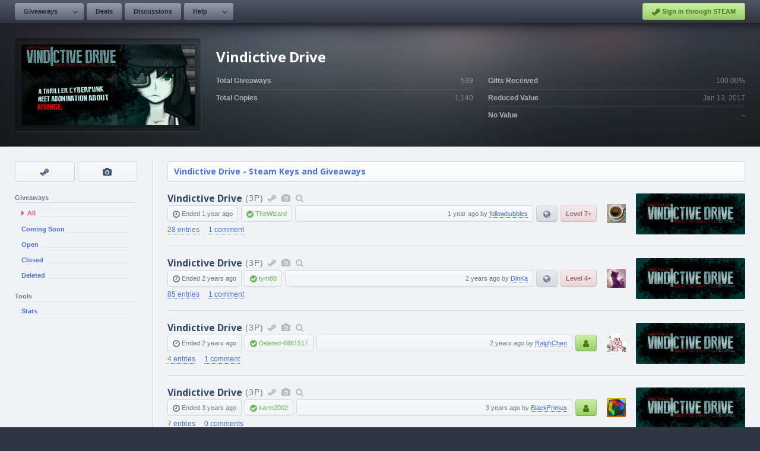

--- FILE ---
content_type: text/html; charset=UTF-8
request_url: https://www.steamgifts.com/game/2QKx5/vindictive-drive
body_size: 6257
content:
<!DOCTYPE html>
<html lang="en">
	<head>
		<meta charset="UTF-8">
		<meta name="description" content="View 539 free Steam giveaways for Vindictive Drive. Join for a chance to win this game and other Steam keys from our community.">				<link rel="shortcut icon" href="https://cdn.steamgifts.com/img/favicon.ico">
		<title>Vindictive Drive - Free Steam Keys and Giveaways</title>
		<!-- Google Fonts -->
		<link rel="preconnect" href="https://fonts.gstatic.com">
		<link href="https://fonts.googleapis.com/css2?family=Open+Sans:wght@300;600;700&family=Roboto+Mono&display=swap" rel="stylesheet">
		<!-- Include FontAwesome -->
		<link rel="stylesheet" href="https://maxcdn.bootstrapcdn.com/font-awesome/4.7.0/css/font-awesome.min.css">
		<!-- Include CSS -->
		<link rel="stylesheet" type="text/css" href="https://cdn.steamgifts.com/css/minified_v58.css">
		<!-- Include Scripts -->
		<script src="https://cdn.steamgifts.com/js/minified_v61.js"></script>
		<script type="text/javascript">
			var baseUrl = "\/game\/2QKx5\/vindictive-drive";
		</script>
				<script src="https://cdn.steamgifts.com/js/referrals_v4.js"></script>		<meta name="viewport" content="width=1200">
					
	</head>
	<body>
					<div class="lightbox hide">
				<div class="lightbox-header">
					<div class="lightbox-header-description">
						<div class="lightbox-header-description-name"></div>
						<div class="lightbox-header-description-count"></div>
					</div>
					<div class="lightbox-header-icons">
						<i data-category="images" class="lightbox-header-icon fa fa-camera"></i>
						<i data-category="videos" class="lightbox-header-icon fa fa-video-camera"></i>
						<i class="lightbox-header-icon lightbox-header-icon--close fa fa-times"></i>
					</div>
				</div>
				<div class="lightbox-status lightbox-status--loading">
					<div>
						<div class="lightbox-status-icon"><i class="fa fa-cog fa-spin"></i></div>
						<div class="lightbox-status-text">Please wait</div>
					</div>
				</div>
				<div class="lightbox-status lightbox-status--empty">
					<div>
						<div class="lightbox-status-icon"><i class="fa fa-picture-o"></i></div>
						<div class="lightbox-status-text">No results</div>
					</div>
				</div>
				<div class="lightbox-content">
					<div class="lightbox-content-nav">
						<div class="lightbox-content-nav-btn lightbox-content-nav-btn--prev">
							<div class="lightbox-content-nav-btn-icon"><i class="fa fa-angle-left"></i></div>
						</div>
						<div class="lightbox-content-nav-btn lightbox-content-nav-btn--next">
							<div class="lightbox-content-nav-btn-icon"><i class="fa fa-angle-right"></i></div>
						</div>
					</div>
					<div class="lightbox-content-image"></div>
				</div>
				<div class="lightbox-footer-outer">
					<div class="lightbox-footer-inner">
						<div class="lightbox-thumbnails"></div>
					</div>
				</div>
			</div>
					<header>
			<nav>
									<div class="nav__left-container">
						<div class="nav__button-container">
							<div class="nav__relative-dropdown is-hidden">
								<div class="nav__absolute-dropdown">
									<a class="nav__row" href="/giveaways/wishlist">
										<i class="icon-blue fa fa-fw fa-users"></i>
										<div class="nav__row__summary">
											<p class="nav__row__summary__name">Community Wishlist</p>
											<p class="nav__row__summary__description">Search for new games to share.</p>
										</div>
									</a>							
								</div>
							</div>	
							<a class="nav__button nav__button--is-dropdown" href="/">Giveaways</a>
							<div class="nav__button nav__button--is-dropdown-arrow"><i class="fa fa-angle-down"></i></div>
						</div>
												<div class="nav__button-container">
							<a class="nav__button" href="/discussions/deals">Deals</a>
						</div>
						<div class="nav__button-container">
							<a class="nav__button" href="/discussions">Discussions</a>
						</div>
						<div class="nav__button-container">
							<div class="nav__relative-dropdown is-hidden">
								<div class="nav__absolute-dropdown">
									<a class="nav__row" href="/about/guidelines">
										<i class="icon-blue fa fa-fw fa-file-text-o"></i>
										<div class="nav__row__summary">
											<p class="nav__row__summary__name">Guidelines</p>
											<p class="nav__row__summary__description">Community rules and guidelines.</p>
										</div>
									</a>
									<a class="nav__row" href="/about/faq">
										<i class="icon-grey fa fa-fw fa-question-circle"></i>
										<div class="nav__row__summary">
											<p class="nav__row__summary__name">FAQ</p>
											<p class="nav__row__summary__description">Frequently asked questions.</p>
										</div>
									</a>
									<a class="nav__row" href="/about/comment-formatting">
										<i class="icon-red fa fa-fw fa-code"></i>
										<div class="nav__row__summary">
											<p class="nav__row__summary__name">Comment Formatting</p>
											<p class="nav__row__summary__description">Syntax for writing comments.</p>
										</div>
									</a>
								</div>
							</div>	
							<a class="nav__button nav__button--is-dropdown" href="/about/faq">Help</a>
							<div class="nav__button nav__button--is-dropdown-arrow"><i class="fa fa-angle-down"></i></div>
						</div>
					</div>
					<div class="nav__right-container">
													<div class="nav__button-container">
							<a href="/?login&redirect=/game/2QKx5/vindictive-drive" class="nav__sits"><i class="fa fa-steam"></i> Sign in through STEAM</a>
							</div>
												</div>
								</nav>
		</header>
			<div class="featured__container">
		<div class="featured__outer-wrap featured__outer-wrap--giveaway" style="background-color:rgb(0,10,10)">			<div class="featured__inner-wrap">
				<a href="https://store.steampowered.com/app/507400?utm_source=SteamGifts" rel="nofollow noopener" target="_blank" class="global__image-outer-wrap global__image-outer-wrap--game-large">
							<img src="https://shared.akamai.steamstatic.com/store_item_assets/steam/apps/507400/header_292x136.jpg?t=1573504408" />
						</a>				<div class="featured__summary">
					<div class="featured__heading"><div class="featured__heading__medium">Vindictive Drive</div></div>
					<div class="featured__table">
						<div class="featured__table__column">
							<div class="featured__table__row">
								<div class="featured__table__row__left">Total Giveaways</div>
								<div class="featured__table__row__right">539</div>
							</div>
							<div class="featured__table__row">
								<div class="featured__table__row__left">Total Copies</div>
								<div class="featured__table__row__right">1,140</div>
							</div>
													</div>
						<div class="featured__table__column">
							<div class="featured__table__row">
								<div class="featured__table__row__left">Gifts Received</div>
								<div class="featured__table__row__right">100.00%</div>
							</div>
							<div class="featured__table__row">
								<div class="featured__table__row__left">Reduced Value</div>
								<div class="featured__table__row__right">Jan 13, 2017</div>
							</div>
							<div class="featured__table__row">
								<div class="featured__table__row__left">No Value</div>
								<div class="featured__table__row__right">-</div>
							</div>
						</div>
					</div>
				</div>
			</div>
		</div>
	</div>
	<div class="page__outer-wrap">
		<div class="page__inner-wrap">
			<div class="widget-container">
				<div class="sidebar">
					<div class="sidebar__shortcut-outer-wrap">
						<div class="sidebar__shortcut-inner-wrap">
							<a rel="nofollow noopener" target="_blank" href="https://store.steampowered.com/app/507400?utm_source=SteamGifts" data-tooltip="Visit Steam Page"><i class="fa fa-fw fa-steam"></i></a><div data-lightbox-id="2435071657" data-tooltip="View Screenshots"><i class="fa fa-fw fa-camera"></i></div>						</div>
						<div class="sidebar__shortcut-tooltip-relative">
							<div class="sidebar__shortcut-tooltip-absolute"><i class="fa fa-question-circle"></i> <span class="js-tooltip"></span></div>
						</div>
					</div>
					<div class="sidebar__heading">Giveaways</div><ul class="sidebar__navigation">
							<li style="display: flex; align-items: center;" class="sidebar__navigation__item is-selected"><a style="flex: 1;" class="sidebar__navigation__item__link" href="/game/2QKx5/vindictive-drive"><i class="fa fa-caret-right"></i> 
									<div class="sidebar__navigation__item__name">All</div>
									<div class="sidebar__navigation__item__underline"></div>
								</a>
							</li>
							<li style="display: flex; align-items: center;" class="sidebar__navigation__item"><a style="flex: 1;" class="sidebar__navigation__item__link" href="/game/2QKx5/vindictive-drive/coming-soon">
									<div class="sidebar__navigation__item__name">Coming Soon</div>
									<div class="sidebar__navigation__item__underline"></div>
								</a>
							</li>
							<li style="display: flex; align-items: center;" class="sidebar__navigation__item"><a style="flex: 1;" class="sidebar__navigation__item__link" href="/game/2QKx5/vindictive-drive/open">
									<div class="sidebar__navigation__item__name">Open</div>
									<div class="sidebar__navigation__item__underline"></div>
								</a>
							</li>
							<li style="display: flex; align-items: center;" class="sidebar__navigation__item"><a style="flex: 1;" class="sidebar__navigation__item__link" href="/game/2QKx5/vindictive-drive/closed">
									<div class="sidebar__navigation__item__name">Closed</div>
									<div class="sidebar__navigation__item__underline"></div>
								</a>
							</li>
							<li style="display: flex; align-items: center;" class="sidebar__navigation__item"><a style="flex: 1;" class="sidebar__navigation__item__link" href="/game/2QKx5/vindictive-drive/deleted">
									<div class="sidebar__navigation__item__name">Deleted</div>
									<div class="sidebar__navigation__item__underline"></div>
								</a>
							</li></ul><div class="sidebar__heading">Tools</div><ul class="sidebar__navigation">
							<li style="display: flex; align-items: center;" class="sidebar__navigation__item"><a style="flex: 1;" class="sidebar__navigation__item__link" href="/game/2QKx5/vindictive-drive/stats">
									<div class="sidebar__navigation__item__name">Stats</div>
									<div class="sidebar__navigation__item__underline"></div>
								</a>
							</li></ul>				</div>
				<div>
											<div class="page__heading">
							<div class="page__heading__breadcrumbs"><a href="/game/2QKx5/vindictive-drive"><h1>Vindictive Drive - Steam Keys and Giveaways</h1></a></div>													</div>
						<div>
			<div class="giveaway__row-outer-wrap">
				<div class="giveaway__row-inner-wrap">
					<div class="giveaway__summary">
						<h2 class="giveaway__heading">
							<a class="giveaway__heading__name" href="/giveaway/kowTj/vindictive-drive">Vindictive Drive</a><span class="giveaway__heading__thin">(3P)</span><a data-ui-tooltip="{&quot;rows&quot;:[{&quot;icon&quot; : [{&quot;class&quot; : &quot;fa-steam&quot;, &quot;color&quot; : &quot;#84cfda&quot;}], &quot;columns&quot;:[{&quot;name&quot; : &quot;Steam Store&quot;}]}]}" class="giveaway__icon" rel="nofollow noopener" target="_blank" href="https://store.steampowered.com/app/507400?utm_source=SteamGifts"><i class="fa fa-fw fa-steam"></i></a><i data-ui-tooltip="{&quot;rows&quot;:[{&quot;icon&quot; : [{&quot;class&quot; : &quot;fa-camera&quot;, &quot;color&quot; : &quot;#84cfda&quot;}], &quot;columns&quot;:[{&quot;name&quot; : &quot;Screenshots / Videos&quot;}]}]}" data-lightbox-id="2435071657" class="giveaway__icon fa fa-fw fa-camera"></i><a data-ui-tooltip="{&quot;rows&quot;:[{&quot;icon&quot; : [{&quot;class&quot; : &quot;fa-search&quot;, &quot;color&quot; : &quot;#84cfda&quot;}], &quot;columns&quot;:[{&quot;name&quot; : &quot;More Giveaways&quot;}]}]}" title="Free Steam Giveaways and Keys for Vindictive Drive" class="giveaway__icon" href="/game/2QKx5/vindictive-drive"><i class="fa fa-fw fa-search"></i></a>
						</h2>
						<div class="giveaway__columns">
							<div><i class="fa fa-clock-o"></i> Ended <span data-timestamp="1715583300">1 year</span> ago</div><div class="giveaway__column--positive"><i class="fa fa-check-circle"></i> <a href="/user/TheWizard">TheWizard</a></div><div class="giveaway__column--width-fill text-right"><span data-timestamp="1715579738">1 year</span> ago by <a class="giveaway__username" href="/user/followbubbles">followbubbles</a></div><a href="/giveaway/kowTj/vindictive-drive/region-restrictions" class="giveaway__column--region-restricted" title="Region Restricted"><i class="fa fa-fw fa-globe"></i></a><div class="giveaway__column--contributor-level giveaway__column--contributor-level--negative" title="Contributor Level">Level 7+</div></div>
							<div class="giveaway__links">
								<a href="/giveaway/kowTj/vindictive-drive/entries"><span>28 entries</span></a>
								<a href="/giveaway/kowTj/vindictive-drive"><span>1 comment</span></a>
							</div>
						</div><a href="/user/followbubbles" class="giveaway_image_avatar" style="background-image:url(https://avatars.steamstatic.com/54a492b9ba6aa037b54b8f238ff5066288c06e4b_medium.jpg);"></a><a class="giveaway_image_thumbnail" style="background-image:url(https://shared.akamai.steamstatic.com/store_item_assets/steam/apps/507400/capsule_184x69.jpg?t=1573504408);" href="/giveaway/kowTj/vindictive-drive"></a>
				</div>
			</div>
			<div class="giveaway__row-outer-wrap">
				<div class="giveaway__row-inner-wrap">
					<div class="giveaway__summary">
						<h2 class="giveaway__heading">
							<a class="giveaway__heading__name" href="/giveaway/L0iAA/vindictive-drive">Vindictive Drive</a><span class="giveaway__heading__thin">(3P)</span><a data-ui-tooltip="{&quot;rows&quot;:[{&quot;icon&quot; : [{&quot;class&quot; : &quot;fa-steam&quot;, &quot;color&quot; : &quot;#84cfda&quot;}], &quot;columns&quot;:[{&quot;name&quot; : &quot;Steam Store&quot;}]}]}" class="giveaway__icon" rel="nofollow noopener" target="_blank" href="https://store.steampowered.com/app/507400?utm_source=SteamGifts"><i class="fa fa-fw fa-steam"></i></a><i data-ui-tooltip="{&quot;rows&quot;:[{&quot;icon&quot; : [{&quot;class&quot; : &quot;fa-camera&quot;, &quot;color&quot; : &quot;#84cfda&quot;}], &quot;columns&quot;:[{&quot;name&quot; : &quot;Screenshots / Videos&quot;}]}]}" data-lightbox-id="2435071657" class="giveaway__icon fa fa-fw fa-camera"></i><a data-ui-tooltip="{&quot;rows&quot;:[{&quot;icon&quot; : [{&quot;class&quot; : &quot;fa-search&quot;, &quot;color&quot; : &quot;#84cfda&quot;}], &quot;columns&quot;:[{&quot;name&quot; : &quot;More Giveaways&quot;}]}]}" title="Free Steam Giveaways and Keys for Vindictive Drive" class="giveaway__icon" href="/game/2QKx5/vindictive-drive"><i class="fa fa-fw fa-search"></i></a>
						</h2>
						<div class="giveaway__columns">
							<div><i class="fa fa-clock-o"></i> Ended <span data-timestamp="1704285720">2 years</span> ago</div><div class="giveaway__column--positive"><i class="fa fa-check-circle"></i> <a href="/user/tym88">tym88</a></div><div class="giveaway__column--width-fill text-right"><span data-timestamp="1704282181">2 years</span> ago by <a class="giveaway__username" href="/user/DinKa">DinKa</a></div><a href="/giveaway/L0iAA/vindictive-drive/region-restrictions" class="giveaway__column--region-restricted" title="Region Restricted"><i class="fa fa-fw fa-globe"></i></a><div class="giveaway__column--contributor-level giveaway__column--contributor-level--negative" title="Contributor Level">Level 4+</div></div>
							<div class="giveaway__links">
								<a href="/giveaway/L0iAA/vindictive-drive/entries"><span>85 entries</span></a>
								<a href="/giveaway/L0iAA/vindictive-drive"><span>1 comment</span></a>
							</div>
						</div><a href="/user/DinKa" class="giveaway_image_avatar" style="background-image:url(https://avatars.steamstatic.com/418851d95f478041e2cb44ebc8c5a966c075c05c_medium.jpg);"></a><a class="giveaway_image_thumbnail" style="background-image:url(https://shared.akamai.steamstatic.com/store_item_assets/steam/apps/507400/capsule_184x69.jpg?t=1573504408);" href="/giveaway/L0iAA/vindictive-drive"></a>
				</div>
			</div>
			<div class="giveaway__row-outer-wrap">
				<div class="giveaway__row-inner-wrap">
					<div class="giveaway__summary">
						<h2 class="giveaway__heading">
							<a class="giveaway__heading__name" href="/giveaway/7kzgq/vindictive-drive">Vindictive Drive</a><span class="giveaway__heading__thin">(3P)</span><a data-ui-tooltip="{&quot;rows&quot;:[{&quot;icon&quot; : [{&quot;class&quot; : &quot;fa-steam&quot;, &quot;color&quot; : &quot;#84cfda&quot;}], &quot;columns&quot;:[{&quot;name&quot; : &quot;Steam Store&quot;}]}]}" class="giveaway__icon" rel="nofollow noopener" target="_blank" href="https://store.steampowered.com/app/507400?utm_source=SteamGifts"><i class="fa fa-fw fa-steam"></i></a><i data-ui-tooltip="{&quot;rows&quot;:[{&quot;icon&quot; : [{&quot;class&quot; : &quot;fa-camera&quot;, &quot;color&quot; : &quot;#84cfda&quot;}], &quot;columns&quot;:[{&quot;name&quot; : &quot;Screenshots / Videos&quot;}]}]}" data-lightbox-id="2435071657" class="giveaway__icon fa fa-fw fa-camera"></i><a data-ui-tooltip="{&quot;rows&quot;:[{&quot;icon&quot; : [{&quot;class&quot; : &quot;fa-search&quot;, &quot;color&quot; : &quot;#84cfda&quot;}], &quot;columns&quot;:[{&quot;name&quot; : &quot;More Giveaways&quot;}]}]}" title="Free Steam Giveaways and Keys for Vindictive Drive" class="giveaway__icon" href="/game/2QKx5/vindictive-drive"><i class="fa fa-fw fa-search"></i></a>
						</h2>
						<div class="giveaway__columns">
							<div><i class="fa fa-clock-o"></i> Ended <span data-timestamp="1679846340">2 years</span> ago</div><div class="giveaway__column--positive"><i class="fa fa-check-circle"></i> <a href="/user/Deleted-6881517">Deleted-6881517</a></div><div class="giveaway__column--width-fill text-right"><span data-timestamp="1679414494">2 years</span> ago by <a class="giveaway__username" href="/user/RalphChen">RalphChen</a></div><a href="/giveaway/7kzgq/vindictive-drive/groups" class="giveaway__column--group"><i class="fa fa-fw fa-user"></i></a></div>
							<div class="giveaway__links">
								<a href="/giveaway/7kzgq/vindictive-drive/entries"><span>4 entries</span></a>
								<a href="/giveaway/7kzgq/vindictive-drive"><span>1 comment</span></a>
							</div>
						</div><a href="/user/RalphChen" class="giveaway_image_avatar" style="background-image:url(https://avatars.steamstatic.com/659b7274df3aed2d1e23b48aef6c6fefc5b920f5_medium.jpg);"></a><a class="giveaway_image_thumbnail" style="background-image:url(https://shared.akamai.steamstatic.com/store_item_assets/steam/apps/507400/capsule_184x69.jpg?t=1573504408);" href="/giveaway/7kzgq/vindictive-drive"></a>
				</div>
			</div>
			<div class="giveaway__row-outer-wrap">
				<div class="giveaway__row-inner-wrap">
					<div class="giveaway__summary">
						<h2 class="giveaway__heading">
							<a class="giveaway__heading__name" href="/giveaway/nbfyY/vindictive-drive">Vindictive Drive</a><span class="giveaway__heading__thin">(3P)</span><a data-ui-tooltip="{&quot;rows&quot;:[{&quot;icon&quot; : [{&quot;class&quot; : &quot;fa-steam&quot;, &quot;color&quot; : &quot;#84cfda&quot;}], &quot;columns&quot;:[{&quot;name&quot; : &quot;Steam Store&quot;}]}]}" class="giveaway__icon" rel="nofollow noopener" target="_blank" href="https://store.steampowered.com/app/507400?utm_source=SteamGifts"><i class="fa fa-fw fa-steam"></i></a><i data-ui-tooltip="{&quot;rows&quot;:[{&quot;icon&quot; : [{&quot;class&quot; : &quot;fa-camera&quot;, &quot;color&quot; : &quot;#84cfda&quot;}], &quot;columns&quot;:[{&quot;name&quot; : &quot;Screenshots / Videos&quot;}]}]}" data-lightbox-id="2435071657" class="giveaway__icon fa fa-fw fa-camera"></i><a data-ui-tooltip="{&quot;rows&quot;:[{&quot;icon&quot; : [{&quot;class&quot; : &quot;fa-search&quot;, &quot;color&quot; : &quot;#84cfda&quot;}], &quot;columns&quot;:[{&quot;name&quot; : &quot;More Giveaways&quot;}]}]}" title="Free Steam Giveaways and Keys for Vindictive Drive" class="giveaway__icon" href="/game/2QKx5/vindictive-drive"><i class="fa fa-fw fa-search"></i></a>
						</h2>
						<div class="giveaway__columns">
							<div><i class="fa fa-clock-o"></i> Ended <span data-timestamp="1661716500">3 years</span> ago</div><div class="giveaway__column--positive"><i class="fa fa-check-circle"></i> <a href="/user/karm2002">karm2002</a></div><div class="giveaway__column--width-fill text-right"><span data-timestamp="1661628097">3 years</span> ago by <a class="giveaway__username" href="/user/BlackPrimus">BlackPrimus</a></div><a href="/giveaway/nbfyY/vindictive-drive/groups" class="giveaway__column--group"><i class="fa fa-fw fa-user"></i></a></div>
							<div class="giveaway__links">
								<a href="/giveaway/nbfyY/vindictive-drive/entries"><span>7 entries</span></a>
								<a href="/giveaway/nbfyY/vindictive-drive"><span>0 comments</span></a>
							</div>
						</div><a href="/user/BlackPrimus" class="giveaway_image_avatar" style="background-image:url(https://avatars.steamstatic.com/68b4d490749cff52c0717e22e6b67e7aa3fbf753_medium.jpg);"></a><a class="giveaway_image_thumbnail" style="background-image:url(https://shared.akamai.steamstatic.com/store_item_assets/steam/apps/507400/capsule_184x69.jpg?t=1573504408);" href="/giveaway/nbfyY/vindictive-drive"></a>
				</div>
			</div>
			<div class="giveaway__row-outer-wrap">
				<div class="giveaway__row-inner-wrap">
					<div class="giveaway__summary">
						<h2 class="giveaway__heading">
							<a class="giveaway__heading__name">Vindictive Drive</a><span class="giveaway__heading__thin">(3P)</span><a data-ui-tooltip="{&quot;rows&quot;:[{&quot;icon&quot; : [{&quot;class&quot; : &quot;fa-steam&quot;, &quot;color&quot; : &quot;#84cfda&quot;}], &quot;columns&quot;:[{&quot;name&quot; : &quot;Steam Store&quot;}]}]}" class="giveaway__icon" rel="nofollow noopener" target="_blank" href="https://store.steampowered.com/app/507400?utm_source=SteamGifts"><i class="fa fa-fw fa-steam"></i></a><i data-ui-tooltip="{&quot;rows&quot;:[{&quot;icon&quot; : [{&quot;class&quot; : &quot;fa-camera&quot;, &quot;color&quot; : &quot;#84cfda&quot;}], &quot;columns&quot;:[{&quot;name&quot; : &quot;Screenshots / Videos&quot;}]}]}" data-lightbox-id="2435071657" class="giveaway__icon fa fa-fw fa-camera"></i><a data-ui-tooltip="{&quot;rows&quot;:[{&quot;icon&quot; : [{&quot;class&quot; : &quot;fa-search&quot;, &quot;color&quot; : &quot;#84cfda&quot;}], &quot;columns&quot;:[{&quot;name&quot; : &quot;More Giveaways&quot;}]}]}" title="Free Steam Giveaways and Keys for Vindictive Drive" class="giveaway__icon" href="/game/2QKx5/vindictive-drive"><i class="fa fa-fw fa-search"></i></a>
						</h2>
						<div class="giveaway__columns">
							<div><i class="fa fa-clock-o"></i> Ended <span data-timestamp="1660694340">3 years</span> ago</div><div class="giveaway__column--positive"><i class="fa fa-check-circle"></i> <a href="/user/Greativity">Greativity</a></div><div class="giveaway__column--width-fill text-right"><span data-timestamp="1660477110">3 years</span> ago by <a class="giveaway__username" href="/user/Kappaking">Kappaking</a></div><div class="giveaway__column--invite-only" title="Invite Only"><i class="fa fa-fw fa-lock"></i></div><div class="giveaway__column--contributor-level giveaway__column--contributor-level--negative" title="Contributor Level">Level 2+</div></div>
							<div class="giveaway__links">
								<a><span>11 entries</span></a>
								<a><span>2 comments</span></a>
							</div>
						</div><a href="/user/Kappaking" class="giveaway_image_avatar" style="background-image:url(https://avatars.steamstatic.com/f6c4113937a047e28af88051be292c7636ba4d14_medium.jpg);"></a><a class="giveaway_image_thumbnail" style="background-image:url(https://shared.akamai.steamstatic.com/store_item_assets/steam/apps/507400/capsule_184x69.jpg?t=1573504408);"></a>
				</div>
			</div>
			<div class="giveaway__row-outer-wrap">
				<div class="giveaway__row-inner-wrap">
					<div class="giveaway__summary">
						<h2 class="giveaway__heading">
							<a class="giveaway__heading__name" href="/giveaway/PPEsf/vindictive-drive">Vindictive Drive</a><span class="giveaway__heading__thin">(3P)</span><a data-ui-tooltip="{&quot;rows&quot;:[{&quot;icon&quot; : [{&quot;class&quot; : &quot;fa-steam&quot;, &quot;color&quot; : &quot;#84cfda&quot;}], &quot;columns&quot;:[{&quot;name&quot; : &quot;Steam Store&quot;}]}]}" class="giveaway__icon" rel="nofollow noopener" target="_blank" href="https://store.steampowered.com/app/507400?utm_source=SteamGifts"><i class="fa fa-fw fa-steam"></i></a><i data-ui-tooltip="{&quot;rows&quot;:[{&quot;icon&quot; : [{&quot;class&quot; : &quot;fa-camera&quot;, &quot;color&quot; : &quot;#84cfda&quot;}], &quot;columns&quot;:[{&quot;name&quot; : &quot;Screenshots / Videos&quot;}]}]}" data-lightbox-id="2435071657" class="giveaway__icon fa fa-fw fa-camera"></i><a data-ui-tooltip="{&quot;rows&quot;:[{&quot;icon&quot; : [{&quot;class&quot; : &quot;fa-search&quot;, &quot;color&quot; : &quot;#84cfda&quot;}], &quot;columns&quot;:[{&quot;name&quot; : &quot;More Giveaways&quot;}]}]}" title="Free Steam Giveaways and Keys for Vindictive Drive" class="giveaway__icon" href="/game/2QKx5/vindictive-drive"><i class="fa fa-fw fa-search"></i></a>
						</h2>
						<div class="giveaway__columns">
							<div><i class="fa fa-clock-o"></i> Ended <span data-timestamp="1658678400">3 years</span> ago</div><div class="giveaway__column--positive"><i class="fa fa-check-circle"></i> <a href="/user/zicovsky">zicovsky</a></div><div class="giveaway__column--width-fill text-right"><span data-timestamp="1658581462">3 years</span> ago by <a class="giveaway__username" href="/user/darktribble">darktribble</a></div><div class="giveaway__column--contributor-level giveaway__column--contributor-level--negative" title="Contributor Level">Level 4+</div></div>
							<div class="giveaway__links">
								<a href="/giveaway/PPEsf/vindictive-drive/entries"><span>407 entries</span></a>
								<a href="/giveaway/PPEsf/vindictive-drive"><span>0 comments</span></a>
							</div>
						</div><a href="/user/darktribble" class="giveaway_image_avatar" style="background-image:url(https://avatars.steamstatic.com/006c5593af5c089f7c02fdeadc8134aab7bb275c_medium.jpg);"></a><a class="giveaway_image_thumbnail" style="background-image:url(https://shared.akamai.steamstatic.com/store_item_assets/steam/apps/507400/capsule_184x69.jpg?t=1573504408);" href="/giveaway/PPEsf/vindictive-drive"></a>
				</div>
			</div>
			<div class="giveaway__row-outer-wrap">
				<div class="giveaway__row-inner-wrap">
					<div class="giveaway__summary">
						<h2 class="giveaway__heading">
							<a class="giveaway__heading__name">Vindictive Drive</a><span class="giveaway__heading__thin">(3P)</span><a data-ui-tooltip="{&quot;rows&quot;:[{&quot;icon&quot; : [{&quot;class&quot; : &quot;fa-steam&quot;, &quot;color&quot; : &quot;#84cfda&quot;}], &quot;columns&quot;:[{&quot;name&quot; : &quot;Steam Store&quot;}]}]}" class="giveaway__icon" rel="nofollow noopener" target="_blank" href="https://store.steampowered.com/app/507400?utm_source=SteamGifts"><i class="fa fa-fw fa-steam"></i></a><i data-ui-tooltip="{&quot;rows&quot;:[{&quot;icon&quot; : [{&quot;class&quot; : &quot;fa-camera&quot;, &quot;color&quot; : &quot;#84cfda&quot;}], &quot;columns&quot;:[{&quot;name&quot; : &quot;Screenshots / Videos&quot;}]}]}" data-lightbox-id="2435071657" class="giveaway__icon fa fa-fw fa-camera"></i><a data-ui-tooltip="{&quot;rows&quot;:[{&quot;icon&quot; : [{&quot;class&quot; : &quot;fa-search&quot;, &quot;color&quot; : &quot;#84cfda&quot;}], &quot;columns&quot;:[{&quot;name&quot; : &quot;More Giveaways&quot;}]}]}" title="Free Steam Giveaways and Keys for Vindictive Drive" class="giveaway__icon" href="/game/2QKx5/vindictive-drive"><i class="fa fa-fw fa-search"></i></a>
						</h2>
						<div class="giveaway__columns">
							<div><i class="fa fa-clock-o"></i> Ended <span data-timestamp="1656237540">3 years</span> ago</div><div class="giveaway__column--positive"><i class="fa fa-check-circle"></i> <a href="/user/vitizpd">vitizpd</a></div><div class="giveaway__column--width-fill text-right"><span data-timestamp="1656061208">3 years</span> ago by <a class="giveaway__username" href="/user/Fnord">Fnord</a></div><div class="giveaway__column--invite-only" title="Invite Only"><i class="fa fa-fw fa-lock"></i></div><div class="giveaway__column--contributor-level giveaway__column--contributor-level--negative" title="Contributor Level">Level 1+</div></div>
							<div class="giveaway__links">
								<a><span>159 entries</span></a>
								<a><span>4 comments</span></a>
							</div>
						</div><a href="/user/Fnord" class="giveaway_image_avatar" style="background-image:url(https://avatars.steamstatic.com/1811b0ec924c891b54259a58e6715c92ef372fd6_medium.jpg);"></a><a class="giveaway_image_thumbnail" style="background-image:url(https://shared.akamai.steamstatic.com/store_item_assets/steam/apps/507400/capsule_184x69.jpg?t=1573504408);"></a>
				</div>
			</div>
			<div class="giveaway__row-outer-wrap">
				<div class="giveaway__row-inner-wrap">
					<div class="giveaway__summary">
						<h2 class="giveaway__heading">
							<a class="giveaway__heading__name" href="/giveaway/W3b3K/vindictive-drive">Vindictive Drive</a><span class="giveaway__heading__thin">(3P)</span><a data-ui-tooltip="{&quot;rows&quot;:[{&quot;icon&quot; : [{&quot;class&quot; : &quot;fa-steam&quot;, &quot;color&quot; : &quot;#84cfda&quot;}], &quot;columns&quot;:[{&quot;name&quot; : &quot;Steam Store&quot;}]}]}" class="giveaway__icon" rel="nofollow noopener" target="_blank" href="https://store.steampowered.com/app/507400?utm_source=SteamGifts"><i class="fa fa-fw fa-steam"></i></a><i data-ui-tooltip="{&quot;rows&quot;:[{&quot;icon&quot; : [{&quot;class&quot; : &quot;fa-camera&quot;, &quot;color&quot; : &quot;#84cfda&quot;}], &quot;columns&quot;:[{&quot;name&quot; : &quot;Screenshots / Videos&quot;}]}]}" data-lightbox-id="2435071657" class="giveaway__icon fa fa-fw fa-camera"></i><a data-ui-tooltip="{&quot;rows&quot;:[{&quot;icon&quot; : [{&quot;class&quot; : &quot;fa-search&quot;, &quot;color&quot; : &quot;#84cfda&quot;}], &quot;columns&quot;:[{&quot;name&quot; : &quot;More Giveaways&quot;}]}]}" title="Free Steam Giveaways and Keys for Vindictive Drive" class="giveaway__icon" href="/game/2QKx5/vindictive-drive"><i class="fa fa-fw fa-search"></i></a>
						</h2>
						<div class="giveaway__columns">
							<div><i class="fa fa-clock-o"></i> Ended <span data-timestamp="1655568360">3 years</span> ago</div><div class="giveaway__column--positive"><i class="fa fa-check-circle"></i> <a href="/user/avatar1618">avatar1618</a></div><div class="giveaway__column--width-fill text-right"><span data-timestamp="1655391988">3 years</span> ago by <a class="giveaway__username" href="/user/Attila777">Attila777</a></div><a href="/giveaway/W3b3K/vindictive-drive/groups" class="giveaway__column--group"><i class="fa fa-fw fa-user"></i></a></div>
							<div class="giveaway__links">
								<a href="/giveaway/W3b3K/vindictive-drive/entries"><span>8 entries</span></a>
								<a href="/giveaway/W3b3K/vindictive-drive"><span>1 comment</span></a>
							</div>
						</div><a href="/user/Attila777" class="giveaway_image_avatar" style="background-image:url(https://avatars.steamstatic.com/ebf9219e9fd44e1a7974bc25a56d6f27383fb179_medium.jpg);"></a><a class="giveaway_image_thumbnail" style="background-image:url(https://shared.akamai.steamstatic.com/store_item_assets/steam/apps/507400/capsule_184x69.jpg?t=1573504408);" href="/giveaway/W3b3K/vindictive-drive"></a>
				</div>
			</div>
			<div class="giveaway__row-outer-wrap">
				<div class="giveaway__row-inner-wrap">
					<div class="giveaway__summary">
						<h2 class="giveaway__heading">
							<a class="giveaway__heading__name" href="/giveaway/1eTaK/vindictive-drive">Vindictive Drive</a><span class="giveaway__heading__thin">(3P)</span><a data-ui-tooltip="{&quot;rows&quot;:[{&quot;icon&quot; : [{&quot;class&quot; : &quot;fa-steam&quot;, &quot;color&quot; : &quot;#84cfda&quot;}], &quot;columns&quot;:[{&quot;name&quot; : &quot;Steam Store&quot;}]}]}" class="giveaway__icon" rel="nofollow noopener" target="_blank" href="https://store.steampowered.com/app/507400?utm_source=SteamGifts"><i class="fa fa-fw fa-steam"></i></a><i data-ui-tooltip="{&quot;rows&quot;:[{&quot;icon&quot; : [{&quot;class&quot; : &quot;fa-camera&quot;, &quot;color&quot; : &quot;#84cfda&quot;}], &quot;columns&quot;:[{&quot;name&quot; : &quot;Screenshots / Videos&quot;}]}]}" data-lightbox-id="2435071657" class="giveaway__icon fa fa-fw fa-camera"></i><a data-ui-tooltip="{&quot;rows&quot;:[{&quot;icon&quot; : [{&quot;class&quot; : &quot;fa-search&quot;, &quot;color&quot; : &quot;#84cfda&quot;}], &quot;columns&quot;:[{&quot;name&quot; : &quot;More Giveaways&quot;}]}]}" title="Free Steam Giveaways and Keys for Vindictive Drive" class="giveaway__icon" href="/game/2QKx5/vindictive-drive"><i class="fa fa-fw fa-search"></i></a>
						</h2>
						<div class="giveaway__columns">
							<div><i class="fa fa-clock-o"></i> Ended <span data-timestamp="1641082800">4 years</span> ago</div><div class="giveaway__column--positive"><i class="fa fa-check-circle"></i> <a href="/user/trm600">trm600</a></div><div class="giveaway__column--width-fill text-right"><span data-timestamp="1640909990">4 years</span> ago by <a class="giveaway__username" href="/user/shadowsiam">shadowsiam</a></div></div>
							<div class="giveaway__links">
								<a href="/giveaway/1eTaK/vindictive-drive/entries"><span>828 entries</span></a>
								<a href="/giveaway/1eTaK/vindictive-drive"><span>4 comments</span></a>
							</div>
						</div><a href="/user/shadowsiam" class="giveaway_image_avatar" style="background-image:url(https://avatars.steamstatic.com/4530ae8bb611b22ae107e2a81bfe16f447c156ed_medium.jpg);"></a><a class="giveaway_image_thumbnail" style="background-image:url(https://shared.akamai.steamstatic.com/store_item_assets/steam/apps/507400/capsule_184x69.jpg?t=1573504408);" href="/giveaway/1eTaK/vindictive-drive"></a>
				</div>
			</div>
			<div class="giveaway__row-outer-wrap">
				<div class="giveaway__row-inner-wrap">
					<div class="giveaway__summary">
						<h2 class="giveaway__heading">
							<a class="giveaway__heading__name" href="/giveaway/aaYQd/vindictive-drive">Vindictive Drive</a><span class="giveaway__heading__thin">(3P)</span><a data-ui-tooltip="{&quot;rows&quot;:[{&quot;icon&quot; : [{&quot;class&quot; : &quot;fa-steam&quot;, &quot;color&quot; : &quot;#84cfda&quot;}], &quot;columns&quot;:[{&quot;name&quot; : &quot;Steam Store&quot;}]}]}" class="giveaway__icon" rel="nofollow noopener" target="_blank" href="https://store.steampowered.com/app/507400?utm_source=SteamGifts"><i class="fa fa-fw fa-steam"></i></a><i data-ui-tooltip="{&quot;rows&quot;:[{&quot;icon&quot; : [{&quot;class&quot; : &quot;fa-camera&quot;, &quot;color&quot; : &quot;#84cfda&quot;}], &quot;columns&quot;:[{&quot;name&quot; : &quot;Screenshots / Videos&quot;}]}]}" data-lightbox-id="2435071657" class="giveaway__icon fa fa-fw fa-camera"></i><a data-ui-tooltip="{&quot;rows&quot;:[{&quot;icon&quot; : [{&quot;class&quot; : &quot;fa-search&quot;, &quot;color&quot; : &quot;#84cfda&quot;}], &quot;columns&quot;:[{&quot;name&quot; : &quot;More Giveaways&quot;}]}]}" title="Free Steam Giveaways and Keys for Vindictive Drive" class="giveaway__icon" href="/game/2QKx5/vindictive-drive"><i class="fa fa-fw fa-search"></i></a>
						</h2>
						<div class="giveaway__columns">
							<div><i class="fa fa-clock-o"></i> Ended <span data-timestamp="1635357840">4 years</span> ago</div><div class="giveaway__column--positive"><i class="fa fa-check-circle"></i> <a href="/user/xmaxheat">xmaxheat</a></div><div class="giveaway__column--width-fill text-right"><span data-timestamp="1634231380">4 years</span> ago by <a class="giveaway__username" href="/user/Trenning">Trenning</a></div><div class="giveaway__column--whitelist" title="Whitelist"><i class="fa fa-fw fa-heart"></i></div><a href="/giveaway/aaYQd/vindictive-drive/groups" class="giveaway__column--group"><i class="fa fa-fw fa-user"></i></a><div class="giveaway__column--contributor-level giveaway__column--contributor-level--negative" title="Contributor Level">Level 2+</div></div>
							<div class="giveaway__links">
								<a href="/giveaway/aaYQd/vindictive-drive/entries"><span>1,003 entries</span></a>
								<a href="/giveaway/aaYQd/vindictive-drive"><span>11 comments</span></a>
							</div>
						</div><a href="/user/Trenning" class="giveaway_image_avatar" style="background-image:url(https://avatars.steamstatic.com/903e14a8a2fc3e09a4df99b26c627e78b3475b68_medium.jpg);"></a><a class="giveaway_image_thumbnail" style="background-image:url(https://shared.akamai.steamstatic.com/store_item_assets/steam/apps/507400/capsule_184x69.jpg?t=1573504408);" href="/giveaway/aaYQd/vindictive-drive"></a>
				</div>
			</div>
			<div class="giveaway__row-outer-wrap">
				<div class="giveaway__row-inner-wrap">
					<div class="giveaway__summary">
						<h2 class="giveaway__heading">
							<a class="giveaway__heading__name" href="/giveaway/xGyXy/vindictive-drive">Vindictive Drive</a><span class="giveaway__heading__thin">(3P)</span><a data-ui-tooltip="{&quot;rows&quot;:[{&quot;icon&quot; : [{&quot;class&quot; : &quot;fa-steam&quot;, &quot;color&quot; : &quot;#84cfda&quot;}], &quot;columns&quot;:[{&quot;name&quot; : &quot;Steam Store&quot;}]}]}" class="giveaway__icon" rel="nofollow noopener" target="_blank" href="https://store.steampowered.com/app/507400?utm_source=SteamGifts"><i class="fa fa-fw fa-steam"></i></a><i data-ui-tooltip="{&quot;rows&quot;:[{&quot;icon&quot; : [{&quot;class&quot; : &quot;fa-camera&quot;, &quot;color&quot; : &quot;#84cfda&quot;}], &quot;columns&quot;:[{&quot;name&quot; : &quot;Screenshots / Videos&quot;}]}]}" data-lightbox-id="2435071657" class="giveaway__icon fa fa-fw fa-camera"></i><a data-ui-tooltip="{&quot;rows&quot;:[{&quot;icon&quot; : [{&quot;class&quot; : &quot;fa-search&quot;, &quot;color&quot; : &quot;#84cfda&quot;}], &quot;columns&quot;:[{&quot;name&quot; : &quot;More Giveaways&quot;}]}]}" title="Free Steam Giveaways and Keys for Vindictive Drive" class="giveaway__icon" href="/game/2QKx5/vindictive-drive"><i class="fa fa-fw fa-search"></i></a>
						</h2>
						<div class="giveaway__columns">
							<div><i class="fa fa-clock-o"></i> Ended <span data-timestamp="1633475040">4 years</span> ago</div><div class="giveaway__column--positive"><i class="fa fa-check-circle"></i> <a href="/user/GKam">GKam</a></div><div class="giveaway__column--width-fill text-right"><span data-timestamp="1633401798">4 years</span> ago by <a class="giveaway__username" href="/user/gorok">gorok</a></div></div>
							<div class="giveaway__links">
								<a href="/giveaway/xGyXy/vindictive-drive/entries"><span>1,123 entries</span></a>
								<a href="/giveaway/xGyXy/vindictive-drive"><span>11 comments</span></a>
							</div>
						</div><a href="/user/gorok" class="giveaway_image_avatar" style="background-image:url(https://avatars.steamstatic.com/fc0d95f10cbcb3f2e5333af3cad9e73822a85993_medium.jpg);"></a><a class="giveaway_image_thumbnail" style="background-image:url(https://shared.akamai.steamstatic.com/store_item_assets/steam/apps/507400/capsule_184x69.jpg?t=1573504408);" href="/giveaway/xGyXy/vindictive-drive"></a>
				</div>
			</div>
			<div class="giveaway__row-outer-wrap">
				<div class="giveaway__row-inner-wrap">
					<div class="giveaway__summary">
						<h2 class="giveaway__heading">
							<a class="giveaway__heading__name" href="/giveaway/1rb9M/vindictive-drive">Vindictive Drive</a><span class="giveaway__heading__thin">(3P)</span><a data-ui-tooltip="{&quot;rows&quot;:[{&quot;icon&quot; : [{&quot;class&quot; : &quot;fa-steam&quot;, &quot;color&quot; : &quot;#84cfda&quot;}], &quot;columns&quot;:[{&quot;name&quot; : &quot;Steam Store&quot;}]}]}" class="giveaway__icon" rel="nofollow noopener" target="_blank" href="https://store.steampowered.com/app/507400?utm_source=SteamGifts"><i class="fa fa-fw fa-steam"></i></a><i data-ui-tooltip="{&quot;rows&quot;:[{&quot;icon&quot; : [{&quot;class&quot; : &quot;fa-camera&quot;, &quot;color&quot; : &quot;#84cfda&quot;}], &quot;columns&quot;:[{&quot;name&quot; : &quot;Screenshots / Videos&quot;}]}]}" data-lightbox-id="2435071657" class="giveaway__icon fa fa-fw fa-camera"></i><a data-ui-tooltip="{&quot;rows&quot;:[{&quot;icon&quot; : [{&quot;class&quot; : &quot;fa-search&quot;, &quot;color&quot; : &quot;#84cfda&quot;}], &quot;columns&quot;:[{&quot;name&quot; : &quot;More Giveaways&quot;}]}]}" title="Free Steam Giveaways and Keys for Vindictive Drive" class="giveaway__icon" href="/game/2QKx5/vindictive-drive"><i class="fa fa-fw fa-search"></i></a>
						</h2>
						<div class="giveaway__columns">
							<div><i class="fa fa-clock-o"></i> Ended <span data-timestamp="1632076620">4 years</span> ago</div><div class="giveaway__column--positive"><i class="fa fa-check-circle"></i> <a href="/user/Conquistadon">Conquistadon</a></div><div class="giveaway__column--width-fill text-right"><span data-timestamp="1632055303">4 years</span> ago by <a class="giveaway__username" href="/user/weelhop">weelhop</a></div></div>
							<div class="giveaway__links">
								<a href="/giveaway/1rb9M/vindictive-drive/entries"><span>606 entries</span></a>
								<a href="/giveaway/1rb9M/vindictive-drive"><span>5 comments</span></a>
							</div>
						</div><a href="/user/weelhop" class="giveaway_image_avatar" style="background-image:url(https://avatars.steamstatic.com/3fb3c2a4cf7befd159df922fbbcf5cb028ac66fe_medium.jpg);"></a><a class="giveaway_image_thumbnail" style="background-image:url(https://shared.akamai.steamstatic.com/store_item_assets/steam/apps/507400/capsule_184x69.jpg?t=1573504408);" href="/giveaway/1rb9M/vindictive-drive"></a>
				</div>
			</div>
			<div class="giveaway__row-outer-wrap">
				<div class="giveaway__row-inner-wrap">
					<div class="giveaway__summary">
						<h2 class="giveaway__heading">
							<a class="giveaway__heading__name" href="/giveaway/ldD8d/vindictive-drive">Vindictive Drive</a><span class="giveaway__heading__thin">(3P)</span><a data-ui-tooltip="{&quot;rows&quot;:[{&quot;icon&quot; : [{&quot;class&quot; : &quot;fa-steam&quot;, &quot;color&quot; : &quot;#84cfda&quot;}], &quot;columns&quot;:[{&quot;name&quot; : &quot;Steam Store&quot;}]}]}" class="giveaway__icon" rel="nofollow noopener" target="_blank" href="https://store.steampowered.com/app/507400?utm_source=SteamGifts"><i class="fa fa-fw fa-steam"></i></a><i data-ui-tooltip="{&quot;rows&quot;:[{&quot;icon&quot; : [{&quot;class&quot; : &quot;fa-camera&quot;, &quot;color&quot; : &quot;#84cfda&quot;}], &quot;columns&quot;:[{&quot;name&quot; : &quot;Screenshots / Videos&quot;}]}]}" data-lightbox-id="2435071657" class="giveaway__icon fa fa-fw fa-camera"></i><a data-ui-tooltip="{&quot;rows&quot;:[{&quot;icon&quot; : [{&quot;class&quot; : &quot;fa-search&quot;, &quot;color&quot; : &quot;#84cfda&quot;}], &quot;columns&quot;:[{&quot;name&quot; : &quot;More Giveaways&quot;}]}]}" title="Free Steam Giveaways and Keys for Vindictive Drive" class="giveaway__icon" href="/game/2QKx5/vindictive-drive"><i class="fa fa-fw fa-search"></i></a>
						</h2>
						<div class="giveaway__columns">
							<div><i class="fa fa-clock-o"></i> Ended <span data-timestamp="1631307600">4 years</span> ago</div><div class="giveaway__column--positive"><i class="fa fa-check-circle"></i> <a href="/user/gupostalgu">gupostalgu</a></div><div class="giveaway__column--width-fill text-right"><span data-timestamp="1630714461">4 years</span> ago by <a class="giveaway__username" href="/user/LGhost">LGhost</a></div></div>
							<div class="giveaway__links">
								<a href="/giveaway/ldD8d/vindictive-drive/entries"><span>995 entries</span></a>
								<a href="/giveaway/ldD8d/vindictive-drive"><span>5 comments</span></a>
							</div>
						</div><a href="/user/LGhost" class="giveaway_image_avatar" style="background-image:url(https://avatars.akamai.steamstatic.com/375a7faf6f994d6ca3ef93d4baffd726a6d7096f_medium.jpg);"></a><a class="giveaway_image_thumbnail" style="background-image:url(https://shared.akamai.steamstatic.com/store_item_assets/steam/apps/507400/capsule_184x69.jpg?t=1573504408);" href="/giveaway/ldD8d/vindictive-drive"></a>
				</div>
			</div>
			<div class="giveaway__row-outer-wrap">
				<div class="giveaway__row-inner-wrap">
					<div class="giveaway__summary">
						<h2 class="giveaway__heading">
							<a class="giveaway__heading__name" href="/giveaway/Kee3Q/vindictive-drive">Vindictive Drive</a><span class="giveaway__heading__thin">(3P)</span><a data-ui-tooltip="{&quot;rows&quot;:[{&quot;icon&quot; : [{&quot;class&quot; : &quot;fa-steam&quot;, &quot;color&quot; : &quot;#84cfda&quot;}], &quot;columns&quot;:[{&quot;name&quot; : &quot;Steam Store&quot;}]}]}" class="giveaway__icon" rel="nofollow noopener" target="_blank" href="https://store.steampowered.com/app/507400?utm_source=SteamGifts"><i class="fa fa-fw fa-steam"></i></a><i data-ui-tooltip="{&quot;rows&quot;:[{&quot;icon&quot; : [{&quot;class&quot; : &quot;fa-camera&quot;, &quot;color&quot; : &quot;#84cfda&quot;}], &quot;columns&quot;:[{&quot;name&quot; : &quot;Screenshots / Videos&quot;}]}]}" data-lightbox-id="2435071657" class="giveaway__icon fa fa-fw fa-camera"></i><a data-ui-tooltip="{&quot;rows&quot;:[{&quot;icon&quot; : [{&quot;class&quot; : &quot;fa-search&quot;, &quot;color&quot; : &quot;#84cfda&quot;}], &quot;columns&quot;:[{&quot;name&quot; : &quot;More Giveaways&quot;}]}]}" title="Free Steam Giveaways and Keys for Vindictive Drive" class="giveaway__icon" href="/game/2QKx5/vindictive-drive"><i class="fa fa-fw fa-search"></i></a>
						</h2>
						<div class="giveaway__columns">
							<div><i class="fa fa-clock-o"></i> Ended <span data-timestamp="1624420800">4 years</span> ago</div><div class="giveaway__column--positive"><i class="fa fa-check-circle"></i> <a href="/user/pplppl">pplppl</a></div><div class="giveaway__column--width-fill text-right"><span data-timestamp="1624177940">4 years</span> ago by <a class="giveaway__username" href="/user/darkki">darkki</a></div><a href="/giveaway/Kee3Q/vindictive-drive/groups" class="giveaway__column--group"><i class="fa fa-fw fa-user"></i></a></div>
							<div class="giveaway__links">
								<a href="/giveaway/Kee3Q/vindictive-drive/entries"><span>6 entries</span></a>
								<a href="/giveaway/Kee3Q/vindictive-drive"><span>0 comments</span></a>
							</div>
						</div><a href="/user/darkki" class="giveaway_image_avatar" style="background-image:url(https://avatars.steamstatic.com/39f95bbd5e99763a916ea601d7394038682e1ce2_medium.jpg);"></a><a class="giveaway_image_thumbnail" style="background-image:url(https://shared.akamai.steamstatic.com/store_item_assets/steam/apps/507400/capsule_184x69.jpg?t=1573504408);" href="/giveaway/Kee3Q/vindictive-drive"></a>
				</div>
			</div>
			<div class="giveaway__row-outer-wrap">
				<div class="giveaway__row-inner-wrap">
					<div class="giveaway__summary">
						<h2 class="giveaway__heading">
							<a class="giveaway__heading__name" href="/giveaway/xmwlA/vindictive-drive">Vindictive Drive</a><span class="giveaway__heading__thin">(3P)</span><a data-ui-tooltip="{&quot;rows&quot;:[{&quot;icon&quot; : [{&quot;class&quot; : &quot;fa-steam&quot;, &quot;color&quot; : &quot;#84cfda&quot;}], &quot;columns&quot;:[{&quot;name&quot; : &quot;Steam Store&quot;}]}]}" class="giveaway__icon" rel="nofollow noopener" target="_blank" href="https://store.steampowered.com/app/507400?utm_source=SteamGifts"><i class="fa fa-fw fa-steam"></i></a><i data-ui-tooltip="{&quot;rows&quot;:[{&quot;icon&quot; : [{&quot;class&quot; : &quot;fa-camera&quot;, &quot;color&quot; : &quot;#84cfda&quot;}], &quot;columns&quot;:[{&quot;name&quot; : &quot;Screenshots / Videos&quot;}]}]}" data-lightbox-id="2435071657" class="giveaway__icon fa fa-fw fa-camera"></i><a data-ui-tooltip="{&quot;rows&quot;:[{&quot;icon&quot; : [{&quot;class&quot; : &quot;fa-search&quot;, &quot;color&quot; : &quot;#84cfda&quot;}], &quot;columns&quot;:[{&quot;name&quot; : &quot;More Giveaways&quot;}]}]}" title="Free Steam Giveaways and Keys for Vindictive Drive" class="giveaway__icon" href="/game/2QKx5/vindictive-drive"><i class="fa fa-fw fa-search"></i></a>
						</h2>
						<div class="giveaway__columns">
							<div><i class="fa fa-clock-o"></i> Ended <span data-timestamp="1624420800">4 years</span> ago</div><div class="giveaway__column--positive"><i class="fa fa-check-circle"></i> <a href="/user/Paronirium">Paronirium</a></div><div class="giveaway__column--width-fill text-right"><span data-timestamp="1624177808">4 years</span> ago by <a class="giveaway__username" href="/user/darkki">darkki</a></div><a href="/giveaway/xmwlA/vindictive-drive/groups" class="giveaway__column--group"><i class="fa fa-fw fa-user"></i></a></div>
							<div class="giveaway__links">
								<a href="/giveaway/xmwlA/vindictive-drive/entries"><span>7 entries</span></a>
								<a href="/giveaway/xmwlA/vindictive-drive"><span>0 comments</span></a>
							</div>
						</div><a href="/user/darkki" class="giveaway_image_avatar" style="background-image:url(https://avatars.steamstatic.com/39f95bbd5e99763a916ea601d7394038682e1ce2_medium.jpg);"></a><a class="giveaway_image_thumbnail" style="background-image:url(https://shared.akamai.steamstatic.com/store_item_assets/steam/apps/507400/capsule_184x69.jpg?t=1573504408);" href="/giveaway/xmwlA/vindictive-drive"></a>
				</div>
			</div>
			<div class="giveaway__row-outer-wrap">
				<div class="giveaway__row-inner-wrap">
					<div class="giveaway__summary">
						<h2 class="giveaway__heading">
							<a class="giveaway__heading__name" href="/giveaway/3i6zn/vindictive-drive">Vindictive Drive</a><span class="giveaway__heading__thin">(3P)</span><a data-ui-tooltip="{&quot;rows&quot;:[{&quot;icon&quot; : [{&quot;class&quot; : &quot;fa-steam&quot;, &quot;color&quot; : &quot;#84cfda&quot;}], &quot;columns&quot;:[{&quot;name&quot; : &quot;Steam Store&quot;}]}]}" class="giveaway__icon" rel="nofollow noopener" target="_blank" href="https://store.steampowered.com/app/507400?utm_source=SteamGifts"><i class="fa fa-fw fa-steam"></i></a><i data-ui-tooltip="{&quot;rows&quot;:[{&quot;icon&quot; : [{&quot;class&quot; : &quot;fa-camera&quot;, &quot;color&quot; : &quot;#84cfda&quot;}], &quot;columns&quot;:[{&quot;name&quot; : &quot;Screenshots / Videos&quot;}]}]}" data-lightbox-id="2435071657" class="giveaway__icon fa fa-fw fa-camera"></i><a data-ui-tooltip="{&quot;rows&quot;:[{&quot;icon&quot; : [{&quot;class&quot; : &quot;fa-search&quot;, &quot;color&quot; : &quot;#84cfda&quot;}], &quot;columns&quot;:[{&quot;name&quot; : &quot;More Giveaways&quot;}]}]}" title="Free Steam Giveaways and Keys for Vindictive Drive" class="giveaway__icon" href="/game/2QKx5/vindictive-drive"><i class="fa fa-fw fa-search"></i></a>
						</h2>
						<div class="giveaway__columns">
							<div><i class="fa fa-clock-o"></i> Ended <span data-timestamp="1619874840">4 years</span> ago</div><div class="giveaway__column--positive"><i class="fa fa-check-circle"></i> <a href="/user/zerogz8888">zerogz8888</a></div><div class="giveaway__column--width-fill text-right"><span data-timestamp="1619871275">4 years</span> ago by <a class="giveaway__username" href="/user/flinkman">flinkman</a></div></div>
							<div class="giveaway__links">
								<a href="/giveaway/3i6zn/vindictive-drive/entries"><span>482 entries</span></a>
								<a href="/giveaway/3i6zn/vindictive-drive"><span>4 comments</span></a>
							</div>
						</div><a href="/user/flinkman" class="giveaway_image_avatar" style="background-image:url(https://avatars.steamstatic.com/e1e22d3d5ea1c0682bcacfc17311ad494246b447_medium.jpg);"></a><a class="giveaway_image_thumbnail" style="background-image:url(https://shared.akamai.steamstatic.com/store_item_assets/steam/apps/507400/capsule_184x69.jpg?t=1573504408);" href="/giveaway/3i6zn/vindictive-drive"></a>
				</div>
			</div>
			<div class="giveaway__row-outer-wrap">
				<div class="giveaway__row-inner-wrap">
					<div class="giveaway__summary">
						<h2 class="giveaway__heading">
							<a class="giveaway__heading__name" href="/giveaway/YTWlK/vindictive-drive">Vindictive Drive</a><span class="giveaway__heading__thin">(3P)</span><a data-ui-tooltip="{&quot;rows&quot;:[{&quot;icon&quot; : [{&quot;class&quot; : &quot;fa-steam&quot;, &quot;color&quot; : &quot;#84cfda&quot;}], &quot;columns&quot;:[{&quot;name&quot; : &quot;Steam Store&quot;}]}]}" class="giveaway__icon" rel="nofollow noopener" target="_blank" href="https://store.steampowered.com/app/507400?utm_source=SteamGifts"><i class="fa fa-fw fa-steam"></i></a><i data-ui-tooltip="{&quot;rows&quot;:[{&quot;icon&quot; : [{&quot;class&quot; : &quot;fa-camera&quot;, &quot;color&quot; : &quot;#84cfda&quot;}], &quot;columns&quot;:[{&quot;name&quot; : &quot;Screenshots / Videos&quot;}]}]}" data-lightbox-id="2435071657" class="giveaway__icon fa fa-fw fa-camera"></i><a data-ui-tooltip="{&quot;rows&quot;:[{&quot;icon&quot; : [{&quot;class&quot; : &quot;fa-search&quot;, &quot;color&quot; : &quot;#84cfda&quot;}], &quot;columns&quot;:[{&quot;name&quot; : &quot;More Giveaways&quot;}]}]}" title="Free Steam Giveaways and Keys for Vindictive Drive" class="giveaway__icon" href="/game/2QKx5/vindictive-drive"><i class="fa fa-fw fa-search"></i></a>
						</h2>
						<div class="giveaway__columns">
							<div><i class="fa fa-clock-o"></i> Ended <span data-timestamp="1616158800">4 years</span> ago</div><div class="giveaway__column--positive"><i class="fa fa-check-circle"></i> <a href="/user/Kubazzpolski">Kubazzpolski</a></div><div class="giveaway__column--width-fill text-right"><span data-timestamp="1616055995">4 years</span> ago by <a class="giveaway__username" href="/user/DarkMick">DarkMick</a></div><a href="/giveaway/YTWlK/vindictive-drive/groups" class="giveaway__column--group"><i class="fa fa-fw fa-user"></i></a><div class="giveaway__column--contributor-level giveaway__column--contributor-level--negative" title="Contributor Level">Level 1+</div></div>
							<div class="giveaway__links">
								<a href="/giveaway/YTWlK/vindictive-drive/entries"><span>204 entries</span></a>
								<a href="/giveaway/YTWlK/vindictive-drive"><span>1 comment</span></a>
							</div>
						</div><a href="/user/DarkMick" class="giveaway_image_avatar" style="background-image:url(https://avatars.steamstatic.com/e368f064e4993a65e9f489a0c88658bace80fbac_medium.jpg);"></a><a class="giveaway_image_thumbnail" style="background-image:url(https://shared.akamai.steamstatic.com/store_item_assets/steam/apps/507400/capsule_184x69.jpg?t=1573504408);" href="/giveaway/YTWlK/vindictive-drive"></a>
				</div>
			</div>
			<div class="giveaway__row-outer-wrap">
				<div class="giveaway__row-inner-wrap">
					<div class="giveaway__summary">
						<h2 class="giveaway__heading">
							<a class="giveaway__heading__name" href="/giveaway/8ObBY/vindictive-drive">Vindictive Drive</a><span class="giveaway__heading__thin">(3P)</span><a data-ui-tooltip="{&quot;rows&quot;:[{&quot;icon&quot; : [{&quot;class&quot; : &quot;fa-steam&quot;, &quot;color&quot; : &quot;#84cfda&quot;}], &quot;columns&quot;:[{&quot;name&quot; : &quot;Steam Store&quot;}]}]}" class="giveaway__icon" rel="nofollow noopener" target="_blank" href="https://store.steampowered.com/app/507400?utm_source=SteamGifts"><i class="fa fa-fw fa-steam"></i></a><i data-ui-tooltip="{&quot;rows&quot;:[{&quot;icon&quot; : [{&quot;class&quot; : &quot;fa-camera&quot;, &quot;color&quot; : &quot;#84cfda&quot;}], &quot;columns&quot;:[{&quot;name&quot; : &quot;Screenshots / Videos&quot;}]}]}" data-lightbox-id="2435071657" class="giveaway__icon fa fa-fw fa-camera"></i><a data-ui-tooltip="{&quot;rows&quot;:[{&quot;icon&quot; : [{&quot;class&quot; : &quot;fa-search&quot;, &quot;color&quot; : &quot;#84cfda&quot;}], &quot;columns&quot;:[{&quot;name&quot; : &quot;More Giveaways&quot;}]}]}" title="Free Steam Giveaways and Keys for Vindictive Drive" class="giveaway__icon" href="/game/2QKx5/vindictive-drive"><i class="fa fa-fw fa-search"></i></a>
						</h2>
						<div class="giveaway__columns">
							<div><i class="fa fa-clock-o"></i> Ended <span data-timestamp="1616093520">4 years</span> ago</div><div class="giveaway__column--positive"><i class="fa fa-check-circle"></i> <a href="/user/Razerboy256">Razerboy256</a></div><div class="giveaway__column--width-fill text-right"><span data-timestamp="1615809206">4 years</span> ago by <a class="giveaway__username" href="/user/RPGWorld">RPGWorld</a></div></div>
							<div class="giveaway__links">
								<a href="/giveaway/8ObBY/vindictive-drive/entries"><span>1,153 entries</span></a>
								<a href="/giveaway/8ObBY/vindictive-drive"><span>7 comments</span></a>
							</div>
						</div><a href="/user/RPGWorld" class="giveaway_image_avatar" style="background-image:url(https://avatars.steamstatic.com/933860e5e7817b0fcb301f52c49fe266328fec3d_medium.jpg);"></a><a class="giveaway_image_thumbnail" style="background-image:url(https://shared.akamai.steamstatic.com/store_item_assets/steam/apps/507400/capsule_184x69.jpg?t=1573504408);" href="/giveaway/8ObBY/vindictive-drive"></a>
				</div>
			</div>
			<div class="giveaway__row-outer-wrap">
				<div class="giveaway__row-inner-wrap">
					<div class="giveaway__summary">
						<h2 class="giveaway__heading">
							<a class="giveaway__heading__name" href="/giveaway/cxrrF/vindictive-drive">Vindictive Drive</a><span class="giveaway__heading__thin">(3P)</span><a data-ui-tooltip="{&quot;rows&quot;:[{&quot;icon&quot; : [{&quot;class&quot; : &quot;fa-steam&quot;, &quot;color&quot; : &quot;#84cfda&quot;}], &quot;columns&quot;:[{&quot;name&quot; : &quot;Steam Store&quot;}]}]}" class="giveaway__icon" rel="nofollow noopener" target="_blank" href="https://store.steampowered.com/app/507400?utm_source=SteamGifts"><i class="fa fa-fw fa-steam"></i></a><i data-ui-tooltip="{&quot;rows&quot;:[{&quot;icon&quot; : [{&quot;class&quot; : &quot;fa-camera&quot;, &quot;color&quot; : &quot;#84cfda&quot;}], &quot;columns&quot;:[{&quot;name&quot; : &quot;Screenshots / Videos&quot;}]}]}" data-lightbox-id="2435071657" class="giveaway__icon fa fa-fw fa-camera"></i><a data-ui-tooltip="{&quot;rows&quot;:[{&quot;icon&quot; : [{&quot;class&quot; : &quot;fa-search&quot;, &quot;color&quot; : &quot;#84cfda&quot;}], &quot;columns&quot;:[{&quot;name&quot; : &quot;More Giveaways&quot;}]}]}" title="Free Steam Giveaways and Keys for Vindictive Drive" class="giveaway__icon" href="/game/2QKx5/vindictive-drive"><i class="fa fa-fw fa-search"></i></a>
						</h2>
						<div class="giveaway__columns">
							<div><i class="fa fa-clock-o"></i> Ended <span data-timestamp="1604574000">5 years</span> ago</div><div class="giveaway__column--positive"><i class="fa fa-check-circle"></i> <a href="/user/Arthur13">Arthur13</a></div><div class="giveaway__column--width-fill text-right"><span data-timestamp="1604479238">5 years</span> ago by <a class="giveaway__username" href="/user/astaldo">astaldo</a></div><a href="/giveaway/cxrrF/vindictive-drive/groups" class="giveaway__column--group"><i class="fa fa-fw fa-user"></i></a><div class="giveaway__column--contributor-level giveaway__column--contributor-level--negative" title="Contributor Level">Level 1+</div></div>
							<div class="giveaway__links">
								<a href="/giveaway/cxrrF/vindictive-drive/entries"><span>307 entries</span></a>
								<a href="/giveaway/cxrrF/vindictive-drive"><span>0 comments</span></a>
							</div>
						</div><a href="/user/astaldo" class="giveaway_image_avatar" style="background-image:url(https://avatars.steamstatic.com/e2b56a3c44b3245f47a16ec99211e77b8d37acd7_medium.jpg);"></a><a class="giveaway_image_thumbnail" style="background-image:url(https://shared.akamai.steamstatic.com/store_item_assets/steam/apps/507400/capsule_184x69.jpg?t=1573504408);" href="/giveaway/cxrrF/vindictive-drive"></a>
				</div>
			</div>
			<div class="giveaway__row-outer-wrap">
				<div class="giveaway__row-inner-wrap">
					<div class="giveaway__summary">
						<h2 class="giveaway__heading">
							<a class="giveaway__heading__name">Vindictive Drive</a><span class="giveaway__heading__thin">(3P)</span><a data-ui-tooltip="{&quot;rows&quot;:[{&quot;icon&quot; : [{&quot;class&quot; : &quot;fa-steam&quot;, &quot;color&quot; : &quot;#84cfda&quot;}], &quot;columns&quot;:[{&quot;name&quot; : &quot;Steam Store&quot;}]}]}" class="giveaway__icon" rel="nofollow noopener" target="_blank" href="https://store.steampowered.com/app/507400?utm_source=SteamGifts"><i class="fa fa-fw fa-steam"></i></a><i data-ui-tooltip="{&quot;rows&quot;:[{&quot;icon&quot; : [{&quot;class&quot; : &quot;fa-camera&quot;, &quot;color&quot; : &quot;#84cfda&quot;}], &quot;columns&quot;:[{&quot;name&quot; : &quot;Screenshots / Videos&quot;}]}]}" data-lightbox-id="2435071657" class="giveaway__icon fa fa-fw fa-camera"></i><a data-ui-tooltip="{&quot;rows&quot;:[{&quot;icon&quot; : [{&quot;class&quot; : &quot;fa-search&quot;, &quot;color&quot; : &quot;#84cfda&quot;}], &quot;columns&quot;:[{&quot;name&quot; : &quot;More Giveaways&quot;}]}]}" title="Free Steam Giveaways and Keys for Vindictive Drive" class="giveaway__icon" href="/game/2QKx5/vindictive-drive"><i class="fa fa-fw fa-search"></i></a>
						</h2>
						<div class="giveaway__columns">
							<div><i class="fa fa-clock-o"></i> Ended <span data-timestamp="1600624800">5 years</span> ago</div><div class="giveaway__column--positive"><i class="fa fa-check-circle"></i> <a href="/user/RSDA">RSDA</a></div><div class="giveaway__column--width-fill text-right"><span data-timestamp="1598116834">5 years</span> ago by <a class="giveaway__username" href="/user/Corran">Corran</a></div><div class="giveaway__column--invite-only" title="Invite Only"><i class="fa fa-fw fa-lock"></i></div><div class="giveaway__column--contributor-level giveaway__column--contributor-level--negative" title="Contributor Level">Level 3+</div></div>
							<div class="giveaway__links">
								<a><span>63 entries</span></a>
								<a><span>5 comments</span></a>
							</div>
						</div><a href="/user/Corran" class="giveaway_image_avatar" style="background-image:url(https://avatars.steamstatic.com/a435914e9fc33698e45db2fba9015be21c4db7a9_medium.jpg);"></a><a class="giveaway_image_thumbnail" style="background-image:url(https://shared.akamai.steamstatic.com/store_item_assets/steam/apps/507400/capsule_184x69.jpg?t=1573504408);"></a>
				</div>
			</div>
			<div class="giveaway__row-outer-wrap">
				<div class="giveaway__row-inner-wrap">
					<div class="giveaway__summary">
						<h2 class="giveaway__heading">
							<a class="giveaway__heading__name" href="/giveaway/ZHWT8/vindictive-drive">Vindictive Drive</a><span class="giveaway__heading__thin">(3P)</span><a data-ui-tooltip="{&quot;rows&quot;:[{&quot;icon&quot; : [{&quot;class&quot; : &quot;fa-steam&quot;, &quot;color&quot; : &quot;#84cfda&quot;}], &quot;columns&quot;:[{&quot;name&quot; : &quot;Steam Store&quot;}]}]}" class="giveaway__icon" rel="nofollow noopener" target="_blank" href="https://store.steampowered.com/app/507400?utm_source=SteamGifts"><i class="fa fa-fw fa-steam"></i></a><i data-ui-tooltip="{&quot;rows&quot;:[{&quot;icon&quot; : [{&quot;class&quot; : &quot;fa-camera&quot;, &quot;color&quot; : &quot;#84cfda&quot;}], &quot;columns&quot;:[{&quot;name&quot; : &quot;Screenshots / Videos&quot;}]}]}" data-lightbox-id="2435071657" class="giveaway__icon fa fa-fw fa-camera"></i><a data-ui-tooltip="{&quot;rows&quot;:[{&quot;icon&quot; : [{&quot;class&quot; : &quot;fa-search&quot;, &quot;color&quot; : &quot;#84cfda&quot;}], &quot;columns&quot;:[{&quot;name&quot; : &quot;More Giveaways&quot;}]}]}" title="Free Steam Giveaways and Keys for Vindictive Drive" class="giveaway__icon" href="/game/2QKx5/vindictive-drive"><i class="fa fa-fw fa-search"></i></a>
						</h2>
						<div class="giveaway__columns">
							<div><i class="fa fa-clock-o"></i> Ended <span data-timestamp="1598622480">5 years</span> ago</div><div class="giveaway__column--positive"><i class="fa fa-check-circle"></i> <a href="/user/BroilKing">BroilKing</a></div><div class="giveaway__column--width-fill text-right"><span data-timestamp="1597114133">5 years</span> ago by <a class="giveaway__username" href="/user/GediKnight">GediKnight</a></div><a href="/giveaway/ZHWT8/vindictive-drive/groups" class="giveaway__column--group"><i class="fa fa-fw fa-user"></i></a></div>
							<div class="giveaway__links">
								<a href="/giveaway/ZHWT8/vindictive-drive/entries"><span>7 entries</span></a>
								<a href="/giveaway/ZHWT8/vindictive-drive"><span>1 comment</span></a>
							</div>
						</div><a href="/user/GediKnight" class="giveaway_image_avatar" style="background-image:url(https://avatars.steamstatic.com/2cc1a975b85cf0344f3866f50fdc763c07b292ea_medium.jpg);"></a><a class="giveaway_image_thumbnail" style="background-image:url(https://shared.akamai.steamstatic.com/store_item_assets/steam/apps/507400/capsule_184x69.jpg?t=1573504408);" href="/giveaway/ZHWT8/vindictive-drive"></a>
				</div>
			</div>
			<div class="giveaway__row-outer-wrap">
				<div class="giveaway__row-inner-wrap">
					<div class="giveaway__summary">
						<h2 class="giveaway__heading">
							<a class="giveaway__heading__name" href="/giveaway/e0Wn9/vindictive-drive">Vindictive Drive</a><span class="giveaway__heading__thin">(3P)</span><a data-ui-tooltip="{&quot;rows&quot;:[{&quot;icon&quot; : [{&quot;class&quot; : &quot;fa-steam&quot;, &quot;color&quot; : &quot;#84cfda&quot;}], &quot;columns&quot;:[{&quot;name&quot; : &quot;Steam Store&quot;}]}]}" class="giveaway__icon" rel="nofollow noopener" target="_blank" href="https://store.steampowered.com/app/507400?utm_source=SteamGifts"><i class="fa fa-fw fa-steam"></i></a><i data-ui-tooltip="{&quot;rows&quot;:[{&quot;icon&quot; : [{&quot;class&quot; : &quot;fa-camera&quot;, &quot;color&quot; : &quot;#84cfda&quot;}], &quot;columns&quot;:[{&quot;name&quot; : &quot;Screenshots / Videos&quot;}]}]}" data-lightbox-id="2435071657" class="giveaway__icon fa fa-fw fa-camera"></i><a data-ui-tooltip="{&quot;rows&quot;:[{&quot;icon&quot; : [{&quot;class&quot; : &quot;fa-search&quot;, &quot;color&quot; : &quot;#84cfda&quot;}], &quot;columns&quot;:[{&quot;name&quot; : &quot;More Giveaways&quot;}]}]}" title="Free Steam Giveaways and Keys for Vindictive Drive" class="giveaway__icon" href="/game/2QKx5/vindictive-drive"><i class="fa fa-fw fa-search"></i></a>
						</h2>
						<div class="giveaway__columns">
							<div><i class="fa fa-clock-o"></i> Ended <span data-timestamp="1596573300">5 years</span> ago</div><div class="giveaway__column--positive"><i class="fa fa-check-circle"></i> <a href="/user/Donpom">Donpom</a></div><div class="giveaway__column--width-fill text-right"><span data-timestamp="1596551759">5 years</span> ago by <a class="giveaway__username" href="/user/Vanhal">Vanhal</a></div></div>
							<div class="giveaway__links">
								<a href="/giveaway/e0Wn9/vindictive-drive/entries"><span>692 entries</span></a>
								<a href="/giveaway/e0Wn9/vindictive-drive"><span>3 comments</span></a>
							</div>
						</div><a href="/user/Vanhal" class="giveaway_image_avatar" style="background-image:url(https://steamcdn-a.akamaihd.net/steamcommunity/public/images/avatars/f9/f91787b7fb6d4a2cb8dee079ab457839b33a8845_medium.jpg);"></a><a class="giveaway_image_thumbnail" style="background-image:url(https://shared.akamai.steamstatic.com/store_item_assets/steam/apps/507400/capsule_184x69.jpg?t=1573504408);" href="/giveaway/e0Wn9/vindictive-drive"></a>
				</div>
			</div>
			<div class="giveaway__row-outer-wrap">
				<div class="giveaway__row-inner-wrap">
					<div class="giveaway__summary">
						<h2 class="giveaway__heading">
							<a class="giveaway__heading__name" href="/giveaway/CvGPj/vindictive-drive">Vindictive Drive</a><span class="giveaway__heading__thin">(3P)</span><a data-ui-tooltip="{&quot;rows&quot;:[{&quot;icon&quot; : [{&quot;class&quot; : &quot;fa-steam&quot;, &quot;color&quot; : &quot;#84cfda&quot;}], &quot;columns&quot;:[{&quot;name&quot; : &quot;Steam Store&quot;}]}]}" class="giveaway__icon" rel="nofollow noopener" target="_blank" href="https://store.steampowered.com/app/507400?utm_source=SteamGifts"><i class="fa fa-fw fa-steam"></i></a><i data-ui-tooltip="{&quot;rows&quot;:[{&quot;icon&quot; : [{&quot;class&quot; : &quot;fa-camera&quot;, &quot;color&quot; : &quot;#84cfda&quot;}], &quot;columns&quot;:[{&quot;name&quot; : &quot;Screenshots / Videos&quot;}]}]}" data-lightbox-id="2435071657" class="giveaway__icon fa fa-fw fa-camera"></i><a data-ui-tooltip="{&quot;rows&quot;:[{&quot;icon&quot; : [{&quot;class&quot; : &quot;fa-search&quot;, &quot;color&quot; : &quot;#84cfda&quot;}], &quot;columns&quot;:[{&quot;name&quot; : &quot;More Giveaways&quot;}]}]}" title="Free Steam Giveaways and Keys for Vindictive Drive" class="giveaway__icon" href="/game/2QKx5/vindictive-drive"><i class="fa fa-fw fa-search"></i></a>
						</h2>
						<div class="giveaway__columns">
							<div><i class="fa fa-clock-o"></i> Ended <span data-timestamp="1594522800">5 years</span> ago</div><div class="giveaway__column--positive"><i class="fa fa-check-circle"></i> <a href="/user/sawearl">sawearl</a></div><div class="giveaway__column--width-fill text-right"><span data-timestamp="1594515962">5 years</span> ago by <a class="giveaway__username" href="/user/SmokingSkull">SmokingSkull</a></div></div>
							<div class="giveaway__links">
								<a href="/giveaway/CvGPj/vindictive-drive/entries"><span>336 entries</span></a>
								<a href="/giveaway/CvGPj/vindictive-drive"><span>2 comments</span></a>
							</div>
						</div><a href="/user/SmokingSkull" class="giveaway_image_avatar" style="background-image:url(https://avatars.akamai.steamstatic.com/62bcfd8dbd0de21466070bd9a1336ee89b61d655_medium.jpg);"></a><a class="giveaway_image_thumbnail" style="background-image:url(https://shared.akamai.steamstatic.com/store_item_assets/steam/apps/507400/capsule_184x69.jpg?t=1573504408);" href="/giveaway/CvGPj/vindictive-drive"></a>
				</div>
			</div>
			<div class="giveaway__row-outer-wrap">
				<div class="giveaway__row-inner-wrap">
					<div class="giveaway__summary">
						<h2 class="giveaway__heading">
							<a class="giveaway__heading__name" href="/giveaway/WOgcA/vindictive-drive">Vindictive Drive</a><span class="giveaway__heading__thin">(5 Copies)</span><span class="giveaway__heading__thin">(3P)</span><a data-ui-tooltip="{&quot;rows&quot;:[{&quot;icon&quot; : [{&quot;class&quot; : &quot;fa-steam&quot;, &quot;color&quot; : &quot;#84cfda&quot;}], &quot;columns&quot;:[{&quot;name&quot; : &quot;Steam Store&quot;}]}]}" class="giveaway__icon" rel="nofollow noopener" target="_blank" href="https://store.steampowered.com/app/507400?utm_source=SteamGifts"><i class="fa fa-fw fa-steam"></i></a><i data-ui-tooltip="{&quot;rows&quot;:[{&quot;icon&quot; : [{&quot;class&quot; : &quot;fa-camera&quot;, &quot;color&quot; : &quot;#84cfda&quot;}], &quot;columns&quot;:[{&quot;name&quot; : &quot;Screenshots / Videos&quot;}]}]}" data-lightbox-id="2435071657" class="giveaway__icon fa fa-fw fa-camera"></i><a data-ui-tooltip="{&quot;rows&quot;:[{&quot;icon&quot; : [{&quot;class&quot; : &quot;fa-search&quot;, &quot;color&quot; : &quot;#84cfda&quot;}], &quot;columns&quot;:[{&quot;name&quot; : &quot;More Giveaways&quot;}]}]}" title="Free Steam Giveaways and Keys for Vindictive Drive" class="giveaway__icon" href="/game/2QKx5/vindictive-drive"><i class="fa fa-fw fa-search"></i></a>
						</h2>
						<div class="giveaway__columns">
							<div><i class="fa fa-clock-o"></i> Ended <span data-timestamp="1591995540">5 years</span> ago</div><div class="giveaway__column--positive"><i class="fa fa-check-circle"></i> <a href="/user/britual">britual</a>, <a href="/user/dogwatch">dogwatch</a>, <a href="/user/Lunaticmage">Lunaticmage</a></div><div class="giveaway__column--width-fill text-right"><span data-timestamp="1591892159">5 years</span> ago by <a class="giveaway__username" href="/user/Cerhi">Cerhi</a></div><div class="giveaway__column--whitelist" title="Whitelist"><i class="fa fa-fw fa-heart"></i></div><a href="/giveaway/WOgcA/vindictive-drive/groups" class="giveaway__column--group"><i class="fa fa-fw fa-user"></i></a></div>
							<div class="giveaway__links">
								<a href="/giveaway/WOgcA/vindictive-drive/entries"><span>43 entries</span></a>
								<a href="/giveaway/WOgcA/vindictive-drive"><span>2 comments</span></a>
							</div>
						</div><a href="/user/Cerhi" class="giveaway_image_avatar" style="background-image:url(https://avatars.steamstatic.com/fa6ec5fa5ba10ff177bb463b472a163deac0ee75_medium.jpg);"></a><a class="giveaway_image_thumbnail" style="background-image:url(https://shared.akamai.steamstatic.com/store_item_assets/steam/apps/507400/capsule_184x69.jpg?t=1573504408);" href="/giveaway/WOgcA/vindictive-drive"></a>
				</div>
			</div>
			<div class="giveaway__row-outer-wrap">
				<div class="giveaway__row-inner-wrap">
					<div class="giveaway__summary">
						<h2 class="giveaway__heading">
							<a class="giveaway__heading__name" href="/giveaway/bopPC/vindictive-drive">Vindictive Drive</a><span class="giveaway__heading__thin">(3P)</span><a data-ui-tooltip="{&quot;rows&quot;:[{&quot;icon&quot; : [{&quot;class&quot; : &quot;fa-steam&quot;, &quot;color&quot; : &quot;#84cfda&quot;}], &quot;columns&quot;:[{&quot;name&quot; : &quot;Steam Store&quot;}]}]}" class="giveaway__icon" rel="nofollow noopener" target="_blank" href="https://store.steampowered.com/app/507400?utm_source=SteamGifts"><i class="fa fa-fw fa-steam"></i></a><i data-ui-tooltip="{&quot;rows&quot;:[{&quot;icon&quot; : [{&quot;class&quot; : &quot;fa-camera&quot;, &quot;color&quot; : &quot;#84cfda&quot;}], &quot;columns&quot;:[{&quot;name&quot; : &quot;Screenshots / Videos&quot;}]}]}" data-lightbox-id="2435071657" class="giveaway__icon fa fa-fw fa-camera"></i><a data-ui-tooltip="{&quot;rows&quot;:[{&quot;icon&quot; : [{&quot;class&quot; : &quot;fa-search&quot;, &quot;color&quot; : &quot;#84cfda&quot;}], &quot;columns&quot;:[{&quot;name&quot; : &quot;More Giveaways&quot;}]}]}" title="Free Steam Giveaways and Keys for Vindictive Drive" class="giveaway__icon" href="/game/2QKx5/vindictive-drive"><i class="fa fa-fw fa-search"></i></a>
						</h2>
						<div class="giveaway__columns">
							<div><i class="fa fa-clock-o"></i> Ended <span data-timestamp="1589154660">5 years</span> ago</div><div class="giveaway__column--positive"><i class="fa fa-check-circle"></i> <a href="/user/olebert">olebert</a></div><div class="giveaway__column--width-fill text-right"><span data-timestamp="1589147553">5 years</span> ago by <a class="giveaway__username" href="/user/Ellendyl">Ellendyl</a></div><div class="giveaway__column--contributor-level giveaway__column--contributor-level--negative" title="Contributor Level">Level 2+</div></div>
							<div class="giveaway__links">
								<a href="/giveaway/bopPC/vindictive-drive/entries"><span>251 entries</span></a>
								<a href="/giveaway/bopPC/vindictive-drive"><span>1 comment</span></a>
							</div>
						</div><a href="/user/Ellendyl" class="giveaway_image_avatar" style="background-image:url(https://avatars.steamstatic.com/9fcfd34b53f4776b1ccd1ff1e7fd6dde7d614fe2_medium.jpg);"></a><a class="giveaway_image_thumbnail" style="background-image:url(https://shared.akamai.steamstatic.com/store_item_assets/steam/apps/507400/capsule_184x69.jpg?t=1573504408);" href="/giveaway/bopPC/vindictive-drive"></a>
				</div>
			</div></div><div class="pagination"><div class="pagination__results">Displaying <strong>1</strong> to <strong>25</strong></div><div class="pagination__navigation"><a data-page-number="1" class="is-selected" href="/game/2QKx5/vindictive-drive"><span>1</span></a><a data-page-number="2" href="/game/2QKx5/vindictive-drive/search?page=2"><span>2</span></a> ... <a data-page-number="2" href="/game/2QKx5/vindictive-drive/search?page=2"><span>Next</span> <i class="fa fa-angle-right"></i></a></div></div>				</div>
			</div>
		</div>
	</div>
		<footer>
			<div class="footer_inner_wrap">
				<div class="footer_columns">
					<div class="footer_column">
						<div class="footer_column_heading">
							<i class="fa fa-gift"></i>
							<div class="footer_column_name">SteamGifts</div>
						</div>
						<div class="footer_column_links">
							<a class="footer_column_link" href="/">Giveaways</a>
							<a class="footer_column_link" href="/discussions/deals">Deals</a>
							<a class="footer_column_link" href="/discussions">Discussions</a>
						</div>
					</div>
					<div class="footer_column">
						<div class="footer_column_heading">
							<i class="fa fa-file-text-o"></i>
							<div class="footer_column_name">Browse</div>
						</div>
						<div class="footer_column_links">
														<a class="footer_column_link" href="/archive">Giveaway Archive</a>
							<a class="footer_column_link" href="/roles">User Roles</a>
							<a class="footer_column_link" href="/users">User List</a>
						</div>
					</div>
					<div class="footer_column">
						<div class="footer_column_heading">
							<i class="fa fa-question-circle"></i>
							<div class="footer_column_name">Help</div>
						</div>
						<div class="footer_column_links">
							<a class="footer_column_link" href="/about/guidelines">Guidelines</a>
							<a class="footer_column_link" href="/about/faq">FAQ</a>
							<a class="footer_column_link" href="/about/comment-formatting">Comment Formatting</a>
						</div>
					</div>
					<div class="footer_column">
						<div class="footer_column_heading">
							<i class="fa fa-gavel"></i>
							<div class="footer_column_name">Legal</div>
						</div>
						<div class="footer_column_links">
							<a class="footer_column_link" href="/legal/privacy-policy">Privacy Policy</a>
							<a class="footer_column_link" href="/legal/cookie-policy">Cookie Policy</a>
							<a class="footer_column_link" href="/legal/terms-of-service">Terms of Service</a>
						</div>
					</div>
				</div>
				<div class="footer_lower">
					<div class="footer_steam">
						<div>Powered by</div>
						<a class="footer_steam_logo" href="https://store.steampowered.com" target="_blank" rel="nofollow noopener">
							<i class="fa fa-steam"></i>
							<div>Steam</div>
						</a>
					</div>
					<div class="footer_sites">
						<a title="Steam Trading" href="https://www.steamtrades.com">SteamTrades.com</a>
						<a title="Free Steam Keys and Giveaways" href="https://www.steamgifts.com">SteamGifts.com</a>
					</div>
				</div>
			</div>
		</footer>
	</body>
</html>